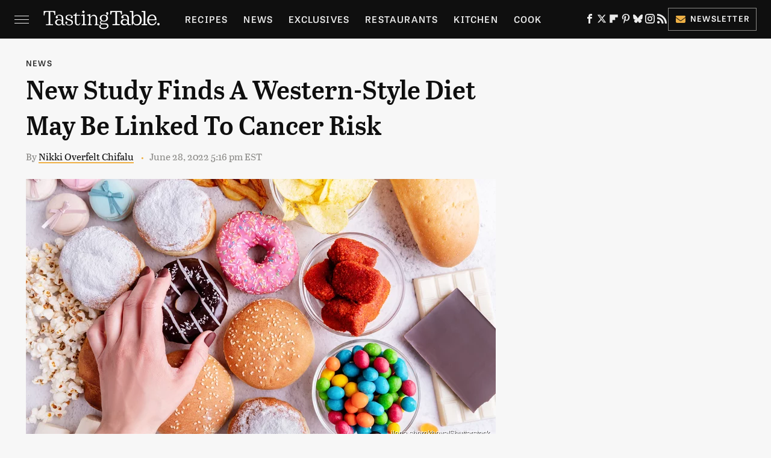

--- FILE ---
content_type: text/html
request_url: https://api.intentiq.com/profiles_engine/ProfilesEngineServlet?at=39&mi=10&dpi=936734067&pt=17&dpn=1&iiqidtype=2&iiqpcid=567ccdc3-527f-4f60-96c1-378a3448c4c2&iiqpciddate=1768553486232&pcid=2941b77f-5f5c-4fcc-b93b-dd27db6ab023&idtype=3&gdpr=0&japs=false&jaesc=0&jafc=0&jaensc=0&jsver=0.33&testGroup=A&source=pbjs&ABTestingConfigurationSource=group&abtg=A&vrref=https%3A%2F%2Fwww.tastingtable.com
body_size: 54
content:
{"abPercentage":97,"adt":1,"ct":2,"isOptedOut":false,"data":{"eids":[]},"dbsaved":"false","ls":true,"cttl":86400000,"abTestUuid":"g_808c1636-38aa-4497-a67c-e80bd3186510","tc":9,"sid":1761493891}

--- FILE ---
content_type: text/css
request_url: https://www.tastingtable.com/wp-content/themes/unified/css/article.tastingtable.min.css?design=3&v=1761058487
body_size: 9368
content:
@font-face{font-family:abril-titling-semibold;src:url("https://www.tastingtable.com/font/abril-titling-semibold-webfont.woff2") format("woff2");font-display:swap;font-style:normal;font-weight:600}@font-face{font-family:abril-titling-fallback;src:local("Times New Roman");font-weight:400;size-adjust:108%}@font-face{font-family:tablet-gothic-wide-semibold;src:url("https://www.tastingtable.com/font/tablet-gothic-wide-semibold-webfont.woff2") format("woff2");font-display:swap;font-style:normal;font-weight:600}@font-face{font-family:tablet-gothic-fallback;src:local("Arial");font-weight:400;size-adjust:97%}@font-face{font-family:abril-text-regular;src:url("https://www.tastingtable.com/font/abril-text-regular.woff2") format("woff2");font-display:swap;font-style:normal;font-weight:400}@font-face{font-family:abril-text-fallback;src:local("Georgia");font-weight:400;size-adjust:100.2%}html{line-height:1.15;-ms-text-size-adjust:100%;-webkit-text-size-adjust:100%}body{color:var(--primary-text-color);font-family:var(--body-font);background:var(--secondary-background-color);font-kerning:normal}article,aside,details,figcaption,figure,footer,header,main,menu,nav,section{display:block}h1{margin:2.4rem 0 1.6rem;font-size:3.2rem;line-height:135%}figure{margin:1em 40px}hr{box-sizing:content-box;height:0;overflow:visible}code,kbd,pre,samp{font:1em monospace,monospace}a{background-color:transparent;-webkit-text-decoration-skip:objects}abbr[title]{border-bottom:0;text-decoration:underline;text-decoration:underline dotted}b,strong{font-weight:bolder}dfn{font-style:italic}mark{background-color:#ff0;color:#000}small{font-size:1.6rem}sub,sup{font-size:75%;line-height:0;position:relative;vertical-align:baseline}sub{bottom:-.25em}sup{top:-.5em}audio,canvas,video{display:inline-block}audio:not([controls]){display:none;height:0}img{border-style:none;width:100%;height:auto}svg:not(:root){overflow:hidden}button,input,optgroup,select,textarea{font:100%/1.15 sans-serif;margin:0}button,input{overflow:visible}button,select{text-transform:none}[type=reset],[type=submit],button,html [type=button]{-webkit-appearance:button}[type=button]::-moz-focus-inner,[type=reset]::-moz-focus-inner,[type=submit]::-moz-focus-inner,button::-moz-focus-inner{border-style:none;padding:0}[type=button]:-moz-focusring,[type=reset]:-moz-focusring,[type=submit]:-moz-focusring,button:-moz-focusring{outline:dotted 1px}fieldset{padding:.35em .75em .625em}legend{box-sizing:border-box;color:inherit;display:table;max-width:100%;padding:0;white-space:normal}progress{display:inline-block;vertical-align:baseline}textarea{overflow:auto}[type=checkbox],[type=radio]{box-sizing:border-box;padding:0}[type=number]::-webkit-inner-spin-button,[type=number]::-webkit-outer-spin-button{height:auto}[type=search]{-webkit-appearance:textfield;outline-offset:-2px}[type=search]::-webkit-search-cancel-button,[type=search]::-webkit-search-decoration{-webkit-appearance:none}::-webkit-file-upload-button{-webkit-appearance:button;font:inherit}summary{display:list-item}[hidden],template{display:none}:root{--logo-width:8.2rem;--logo-icon-width:8.2rem;--border-weight:1px;--image-background:#efefef;--header-height:6.4rem;--logo-width:19.3rem;--logo-icon-width:3.2rem;--header-font:abril-titling-semibold,abril-titling-fallback,serif;--header-font-weight:600;--header-font-letter-spacing:0;--label-font:tablet-gothic-wide-semibold,tablet-gothic-fallback,sans-serif;--label-font-weight:600;--label-font-letter-spacing:0.12rem;--body-font:abril-text-regular,abril-text-fallback,sans-serif;--body-font-weight:400;--active-color:#EEB045;--active-darker-color:#DBA23F;--active-gradient-default:linear-gradient(180deg,#EEB045 0%,#EEB045 100%);--active-gradient-light:linear-gradient(180deg,#eedbbc 65%,#EEB045 100%);--primary-background-color:#FFFFFF;--secondary-background-color:#F7F7F7;--tertiary-background-color:#EBEBEB;--inverted-background-color:#0F0F0F;--primary-text-color:#0F0F0F;--secondary-text-color:#2A2A2A;--muted-color:#8C8B88;--muted-light-color:#CECECE;--inverted-color:#FFFFFF;--inverted-muted-color:#EBEBEB;--border-style-solid:solid;--border-style-dotted:dotted;--border-weight-thin:1px;--border-weight-thick:2px;--border-solid-light:var(--border-weight-thin) var(--border-style-solid) var(--muted-light-color);--border-solid-dark:var(--border-weight-thin) var(--border-style-solid) var(--muted-color);--border-dotted-light:var(--border-weight-thick) var(--border-style-dotted) var(--muted-light-color);--border-dotted-dark:var(--border-weight-thick) var(--border-style-dotted) var(--muted-color);--border-active:var(--border-weight-thick) var(--border-style-solid) var(--active-color);--image-background:var(--tertiary-background-color);--border-radius:0;--drop-shadow:1px 1px 0 rgba(0,0,0,0.05)}*{max-height:1000000px;-moz-osx-font-smoothing:grayscale;-webkit-font-smoothing:antialiased;letter-spacing:normal;word-spacing:normal;font-kerning:normal;line-height:100%}body,html{margin:0;padding:0;font-size:10px}h2{margin-top:3rem;margin-bottom:1.6rem;font-size:2.6rem;line-height:135%}h3{font:var(--label-font-weight) 2.2rem/140% var(--label-font);margin-top:2.4rem;margin-bottom:1.6rem;line-height:135%}h4{margin-top:1.6rem;margin-bottom:.8rem;font:var(--label-font-weight) 1.9rem/135% var(--label-font)}p{color:var(--secondary-text-color);font-size:1.8rem;line-height:1.6}picture{width:100%;height:100%;display:block}ul{padding-inline-start:0;list-style:none}svg.hidden{position:absolute}a.button{display:block;margin-top:2.5rem;margin-bottom:3.5rem;width:100%}a.button button{border:0;background:var(--inverted-background-color);color:var(--inverted-color);text-transform:uppercase;font:600 1.2rem var(--label-font);letter-spacing:var(--label-font-letter-spacing);padding:1.4rem 2rem;width:100%;cursor:pointer}main{margin:0 auto;max-width:1400px;width:calc(100% - 3.2rem);position:relative;padding-top:var(--header-height);z-index:600}@media (min-width:768px){h1{font-size:4.3rem}h2{font-size:3.2rem}h3{font-size:2.3rem}a.button{margin:2.5rem auto 3.5rem;width:35%}main{width:calc(100% - 4.8rem)}}header{position:fixed;top:0;left:0;width:100%;height:var(--header-height);z-index:1000;transition:margin-top .3s ease-in-out;-webkit-transition:margin-top .3s ease-in-out;background:#fff}.nav-active #header{height:var(--header-height)}#header-container{display:flex;align-items:center;width:calc(100% - 3.2rem);margin:auto;height:100%;position:relative;max-width:1400px}#hamburger-holder{height:100%;cursor:pointer;position:relative}.hamburger{top:calc(50% - .6rem);width:2.4rem;background-color:#000;border-radius:0;position:relative}.hamburger:after,.hamburger:before{content:'';width:100%;background-color:#000;border-radius:0;position:absolute}.hamburger:after{top:.6rem}.hamburger:before{top:1.2rem}#logo{position:absolute;margin:0 auto;font-size:0;left:0;right:0;width:var(--logo-width)}#logo a{display:block}#logo-icon{width:var(--logo-icon-width)}#logo img{display:block;width:var(--logo-width);height:100%}#logo-icon img{display:block;width:var(--logo-icon-width);height:auto}#logo-icon a{height:100%;display:block}#social-nav-holder{line-height:100%}#social-nav-holder svg.icon,.social-buttons svg.icon{width:1.6rem;height:1.6rem;padding:0 .2rem;fill:var(--inverted-muted-color)}.nav-active{overflow:hidden}.nav-active #bg{background:rgba(100,100,100,.4);position:fixed;left:0;top:0;width:100%;height:100%;z-index:5000}.nav-drop{display:block;position:fixed;top:0;background:#fff;height:100%;z-index:10000;overflow-y:auto;width:32rem;left:-32rem}.nav-active .nav-top{height:var(--header-height)}.nav-active .nav-drop{left:0;-webkit-transition:left .2s ease-in-out;transition:left .2s ease-in-out}.nav-drop .logo{display:flex;align-items:center;height:100%;margin:0 2.4rem;padding:0;position:relative}.nav-drop .logo-holder{display:block;flex:1}.nav-drop .logo img{width:var(--logo-width);height:auto}.nav-opener.close{position:relative;width:2.4rem;height:2.4rem}.close:after,.nav-opener.close:before{position:absolute;content:'';left:1.2rem;top:0;height:2.4rem;width:2px;background-color:#000}.nav-opener.close:before{transform:rotate(45deg)}.nav-opener.close:after{transform:rotate(-45deg)}#aside-nav .main-nav{margin:0;padding:2.4rem;display:flex;flex-direction:column;gap:3.2rem;gap:2.6rem}#aside-nav .main-nav li{font-size:1.8rem}.social-buttons{display:flex;flex-wrap:wrap;align-items:center;gap:2rem;gap:1.6rem}#aside-nav .social-buttons{padding:2.4rem 0;margin:0 2.4rem;position:relative}#aside-nav .info-links{display:flex;flex-direction:column;gap:2.4rem;padding:2.4rem}#aside-nav .info-links li{font:var(--label-font-weight) 1.5rem/110% var(--label-font);letter-spacing:var(--label-font-letter-spacing);text-transform:uppercase}.nav-bottom{padding:2.4rem 0;margin:0 2.4rem;position:relative}.nav-bottom span{line-height:150%;font-size:1.5rem}#top-nav.top-nav-standard{line-height:100%;flex:1;position:relative;height:100%}#top-nav-holder{z-index:3;position:relative;margin-right:1rem;height:100%;vertical-align:middle;overflow:hidden;margin-left:1rem}#top-nav-holder a{margin-right:2.4rem;display:inline-block;font:var(--label-font-weight) 1.5rem/var(--header-height) var(--label-font);letter-spacing:var(--label-font-letter-spacing);text-transform:uppercase;color:var(--inverted-muted-color)}#social-nav-holder,#top-nav,.top-nav-scrolled{display:none}@media (min-width:992px){#top-nav{display:flex;gap:2rem}}.menu-btn{position:relative;line-height:100%;margin:0;display:inline-block;box-sizing:border-box;text-align:center;vertical-align:middle;white-space:nowrap;font-size:1.8rem}.menu-btn a{display:block;font:var(--label-font-weight) 1.3rem/100% var(--label-font);letter-spacing:var(--label-font-letter-spacing);text-transform:uppercase;padding:1rem;color:var(--inverted-color);border:var(--border-solid-dark)}.menu-btn svg,.menu-btn svg *{height:2rem;width:2rem;vertical-align:middle;fill:var(--active-color)}header .menu-btn{display:none}header #aside-nav .menu-btn{display:block;text-align:left;width:auto}.menu-btn svg{margin-top:-.3rem;margin-right:.6rem}header #aside-nav .menu-btn svg{margin-right:.4rem}h1.page-header{padding:1.6rem 0;font-family:var(--header-font);font-weight:var(--header-font-weight);letter-spacing:var(--header-font-letter-spacing)}h1.page-header,h2.section-header{position:relative;line-height:100%;text-align:center;z-index:1;overflow:hidden;box-decoration-break:clone;-webkit-box-decoration-break:clone}h2.section-header{margin:2.2rem auto;font:2rem/125% var(--label-font);letter-spacing:var(--label-font-letter-spacing);color:var(--primary-text-color);text-transform:uppercase}@media (min-width:926px){#header-container{width:calc(100% - 4.8rem)}#social-nav-holder{display:flex;gap:2rem;margin-left:auto}#logo,#logo-icon{position:relative;margin:0 3.2rem 0 2.4rem}header .menu-btn{display:inline-block}header.scrolled .menu-btn{display:none}h1.page-header{font-size:4.3rem}h2.section-header{margin:2.4rem auto}}.loading-more{margin:1.6rem auto;text-align:center}#footer{margin:4.4rem auto 0;text-align:center;padding:4rem 3.2rem;background:var(--inverted-background-color);z-index:500;position:relative}#footer-link-container{padding:2.4rem 2.4rem 1.6rem;display:flex;align-items:center;justify-content:center}#footer-link-container span{font-size:1.6rem}#footer-link-container span:after{content:'•';margin:0 1.2rem;color:var(--active-color);font-size:1.4rem}#footer-detail-container>span:last-of-type:after,#footer-link-container span:last-of-type:after{content:'';margin:0}#footer-detail-container{line-height:140%;font-size:1.6rem;color:var(--muted-light-color)}#footer-detail-container>span:after{content:'|';margin:-.3rem .8rem 0;content:'•';vertical-align:middle;color:var(--active-color);font-size:1.4rem;display:inline-block}#footer-detail-container .more-label{margin-top:4rem;margin-bottom:1.6rem;font:1.2rem/100% var(--label-font);text-transform:uppercase;letter-spacing:var(--label-font-letter-spacing);color:var(--muted-light-color)}#footer-detail-container .brand-links{display:flex;flex-wrap:wrap;justify-content:center;gap:.6rem 0;margin-bottom:3.2rem;line-height:150%}#footer .brand-links span:after{content:'|';margin:-.3rem .8rem 0;content:'•';font-size:1.4rem;display:inline-block;vertical-align:middle;color:var(--active-color)}#footer-bottom img{margin:auto;max-width:13rem;width:7rem;height:auto;padding:1.2rem 2rem 2rem;display:block;position:relative}.gdpr{display:none;border:var(--border-weight) solid #ccc;padding:.8rem 1.6rem .8rem .8rem;margin-top:.8rem;position:relative}.gdpr .EUCookieNotice__close{position:absolute;top:.6rem;right:.6rem}.gdpr .EUCookieNotice__close span{position:relative;top:-.4rem;font-size:2.4rem}.gdpr .gdpr-info{font-size:1.6rem;line-height:150%}#is-mobile,#is-tablet{display:none;height:1px;width:1px;position:absolute;bottom:0;left:0;background:0 0;margin-left:-1000em}@media screen and (max-device-width:600px),screen and (max-width:750px) and (orientation:portrait){#is-mobile{display:block}}@media only screen and (min-device-width:481px) and (max-device-width:1024px) and (orientation:portrait),only screen and (min-device-width:481px) and (max-device-width:1024px) and (orientation:landscape),only screen and (min-device-width:1024px) and (max-device-width:1280px) and (-webkit-min-device-pixel-ratio:1.5) and (orientation:landscape),only screen and (min-device-width:1024px) and (max-device-width:1280px) and (-o-min-device-pixel-ratio:3/2) and (orientation:landscape),only screen and (min-device-width:1024px) and (max-device-width:1280px) and (min--moz-device-pixel-ratio:1.5) and (orientation:landscape){#is-tablet{display:block}}.dummy-rule{padding:1px}#aside-nav .main-nav li>ul{max-height:0;overflow:hidden;padding:0 2rem;gap:0;transition:max-height .3s ease-out}#aside-nav .main-nav li input{display:none}#aside-nav .main-nav li input:checked~ul{max-height:600px}#aside-nav .main-nav li label{float:right;display:block;cursor:pointer;padding:.8rem .4rem;transition:transform .2s ease-out}h1,h2,h3,h4{font-family:var(--header-font);font-weight:var(--header-font-weight);letter-spacing:var(--header-font-letter-spacing);color:var(--primary-text-color)}a,a:hover{text-decoration:none}p a{color:var(--primary-text-color);background-image:var(--active-gradient-default);background-repeat:no-repeat;background-position:0 100%;background-size:100% 2px;transition:background-size .2s ease-out,background-image .2s ease-out;line-height:inherit;box-decoration-break:clone;-webkit-box-decoration-break:clone}p a:hover{background-image:var(--active-gradient-light);background-size:100% 100%}a.button button:after{content:'\2192';color:var(--active-color);font-size:1.6rem;margin-left:.6rem;margin-top:-.4rem;display:inline-block}a.button:hover button{background:var(--secondary-text-color)}p a.button{border:0}@media (min-width:768px){#footer{padding:6.4rem}#footer-link-container span{font-size:1.8rem}#footer-detail-container{font-size:1.6rem;line-height:150%;max-width:1194px;margin:0 auto}h1{font-size:4.4rem}h2{font-size:3.2rem}h3{font-size:2.4rem}h4{font-size:2.1rem}h2.section-header{font-size:2.2rem;margin:2.4rem auto}}.nav-drop,header{background-color:var(--inverted-background-color)}.nav-drop .logo:after{content:'';display:block;position:absolute;height:1.4rem;width:100%;bottom:-.5rem;background-image:radial-gradient(rgba(228,228,228,.3) 1.5px,transparent 0);background-size:1.4rem 1.4rem;background-repeat:repeat-x}#aside-nav .main-nav li a{font:var(--label-font-weight) 1.8rem/100% var(--label-font);letter-spacing:var(--label-font-letter-spacing);text-transform:uppercase;color:var(--inverted-muted-color)}#aside-nav .info-links li a{color:var(--inverted-muted-color);letter-spacing:inherit}.hamburger,.hamburger:after,.hamburger:before{height:.1rem;background-color:var(--inverted-muted-color)}#hamburger-holder:hover .hamburger,#hamburger-holder:hover .hamburger:after,#hamburger-holder:hover .hamburger:before{background-color:var(--inverted-color)}#aside-nav .info-links li a:hover,#aside-nav .main-nav li a:hover,#top-nav-holder a:hover{color:var(--inverted-color)}.nav-opener.close:after,.nav-opener.close:before{width:.1rem;background-color:var(--inverted-muted-color)}.nav-opener.close:hover:after,.nav-opener.close:hover:before{background-color:var(--inverted-color)}.nav-bottom:after{content:'';display:block;position:absolute;height:1.4rem;width:100%;top:-.5rem;background-image:radial-gradient(rgba(228,228,228,.3) 1.5px,transparent 0);background-size:1.4rem 1.4rem;background-repeat:repeat-x}.copyright-info{font-size:1.5rem;line-height:130%;color:var(--inverted-muted-color)}.copyright-info a{color:var(--inverted-muted-color)}.copyright-info a:hover,.copyright-text a:hover{color:var(--inverted-color)}#aside-nav .social-buttons:after,#aside-nav .social-buttons:before{content:'';display:block;position:absolute;height:1.4rem;width:100%;bottom:-.5rem;background-image:radial-gradient(rgba(228,228,228,.3) 1.5px,transparent 0);background-size:1.4rem 1.4rem;background-repeat:repeat-x}#aside-nav .social-buttons:before{top:-.5rem}#social-nav-holder li:hover svg.icon,.social-buttons li:hover svg.icon{fill:var(--inverted-color)}.menu-btn a:hover{border-color:var(--muted-light-color)}header #aside-nav .menu-btn a{font-size:1.3rem}#aside-nav .main-nav li>ul li{margin-top:1.6rem}#aside-nav .main-nav li>ul li a{font-size:1.3rem;color:var(--muted-light-color)}#aside-nav .main-nav li label:after,#aside-nav .main-nav li label:before{content:'';display:block;width:1.6rem;height:.1rem;background:var(--muted-light-color)}#aside-nav .main-nav li label:after{margin-top:-.1rem;transform:rotate(90deg)}#aside-nav .main-nav li input:checked~label{transform:rotate(45deg)}#aside-nav .main-nav li label:hover:after,#aside-nav .main-nav li label:hover:before{background:var(--active-color)}h1.page-header:after,h1.page-header:before,h2.section-header:after,h2.section-header:before{content:'\a0';width:calc(50% + .8rem);position:absolute;top:28%;height:1.4rem;background-image:radial-gradient(var(--muted-light-color) 1.5px,transparent 0);background-size:1.4rem 1.4rem;background-repeat:repeat-x;overflow:hidden}h1.page-header:after,h1.page-header:before{top:44%}h1.page-header:before,h2.section-header:before{margin-left:calc(-50% - 1.6rem);margin-right:.8rem;text-align:right}h1.page-header:after,h2.section-header:after{margin-left:.8rem}.loading-more svg,.loading-more svg path{fill:var(--active-color)}#footer-link-container span a{font:1.6rem/150% var(--label-font);letter-spacing:var(--label-font-letter-spacing);color:var(--inverted-muted-color);text-transform:uppercase}#footer-link-container span a:hover{color:var(--inverted-color)}#footer-detail-container a{color:var(--muted-light-color)}#footer-detail-container a:hover{color:var(--inverted-color);text-decoration:underline var(--inverted-color);-webkit-text-decoration:underline var(--inverted-color);text-underline-offset:0.2rem;text-decoration-thickness:0.1rem}#footer .brand-links a{color:var(--inverted-muted-color)}#footer .brand-links a:hover{color:var(--inverted-color);text-decoration:underline var(--inverted-color);-webkit-text-decoration:underline var(--inverted-color);text-underline-offset:0.2rem;text-decoration-thickness:0.1rem}#top-nav-title{flex:1;white-space:nowrap;text-overflow:ellipsis;overflow-x:hidden;margin-right:1.6rem;font:700 2.4rem/var(--header-height) var(--header-font);letter-spacing:var(--header-font-letter-spacing);color:var(--inverted-color)}header#header{transition-property:transform;transition-duration:.3s}header.scrolled .top-nav-scrolled{display:block;flex-shrink:1}header.scrolled #logo,header.scrolled #social-nav-holder,header.scrolled #top-nav{display:none}header.header-hide{transform:translateY(calc(-1 * var(--header-height) - 1rem))}article{position:relative;margin-bottom:2.6rem}main.infinite{display:block;max-width:780px}main.infinite .holder{margin-top:2.4rem}@media (min-width:1200px){main.infinite{display:flex;gap:6.4rem;max-width:1194px}}@media (min-width:1400px){main{max-width:1400px;margin:0 auto}}.breadcrumbs{display:flex;flex-wrap:wrap;align-items:center;align-items:left}.breadcrumbs li{display:inline-block;font-size:1.6rem;display:flex;align-items:center}.breadcrumbs li:after{content:'\203A';font:2rem Verdana,sans-serif;color:var(--active-color);margin:-.2rem .8rem 0}.breadcrumbs li:last-of-type:after{content:'';margin:0}article h1{margin-top:0;margin-bottom:0}h2.nextup-heading{margin-bottom:3.2rem}.byline-container{font-size:1.4rem;margin:.8rem 0 2.4rem;display:flex;gap:1.6rem;align-items:center}.byline-image{width:4rem;height:4rem;background:var(--image-background);display:inline-block;vertical-align:middle;aspect-ratio:1/1}.byline-review{padding:.8rem 0;font-style:italic}.byline-timestamp{display:block;white-space:nowrap}.byline-timestamp:before{content:' '}.disclaimer{display:inline-flex;align-items:center;margin:0 0 .8rem;padding:.7rem 0 .8rem;border-top:dotted;border-bottom:dotted;border-color:var(--muted-light-color)}.disclaimer small{display:inline-flex;align-items:flex-start;font:italic 1.5rem/100% var(--label-font);color:var(--muted-color)}article .image-holder{position:relative;background:var(--image-background);margin-bottom:2.4rem}figure.image-holder{margin-left:0;margin-right:0}article .image-holder iframe{margin:auto!important;max-width:100%!important}article .columns-holder>iframe{margin:1.6rem auto auto!important}article .oembed-instagram iframe{margin:auto!important}article iframe.oembed{width:100%}.oembed-container{height:auto!important}article .oembed-youtube{aspect-ratio:16/9}article .lead-image-holder{margin-left:-1.6rem;margin-right:-1.6rem;margin-bottom:3.2rem}article .image-holder img{width:100%;height:100%;display:block;aspect-ratio:16/9}article .image-holder.embedded img{aspect-ratio:revert}.legacy article .image-holder img{aspect-ratio:auto}.gallery-image-credit{font:1.2rem/100% Arial,Helvetica,sans-serif;position:absolute;bottom:1rem;right:1rem;color:#fff;text-shadow:1px 1px 0 rgba(0,0,0,.75)}article .columns-holder>ol,article .columns-holder>ul{margin-block-start:2.4rem;margin-block-end:2.4rem}article .columns-holder>ul{list-style:disc;padding-inline-start:2.4rem;padding-inline-start:0.8rem}article .columns-holder>ol{list-style:decimal;padding-inline-start:2.4rem}article .columns-holder ol li,article .columns-holder ul li{font-size:1.8rem;line-height:150%;margin-bottom:1.4rem}article blockquote{font:2.2rem/150% var(--label-font);margin-block-start:0;margin-block-end:0;margin-inline-start:0;margin-inline-end:0;position:relative;margin:4rem 0;padding:3.2rem 2.4rem;line-height:145%;color:var(--primary-text-color);line-height:normal;box-sizing:border-box}article blockquote[class*=embed],article blockquote[class*=media]{border:0;padding:0;background:0 0}article blockquote[class*=embed]:after,article blockquote[class*=embed]:before,article blockquote[class*=media]:after,article blockquote[class*=media]:before{content:'';background:0 0}article [class*=embed_pin]{margin:0 auto;max-width:500px!important;min-width:unset!important;display:block!important}article [class*=embed],article [class*=media]{min-width:unset!important;width:100%}article .table-container{overflow-x:auto;margin-top:3.2rem;margin-bottom:3.2rem}article table{border-spacing:0;border-collapse:collapse}article table td,article table th{padding:.8rem;min-width:5rem;text-align:left}article table td p,article table th p{margin:.8rem 0;font-size:inherit}article .callout{font-size:1.6rem;font-weight:700;padding:1.6rem;background:var(--primary-background-color);border-left:var(--border-weight) solid var(--active-color)}@media (min-width:768px){#footer{padding:4.2rem 6.4rem;margin-top:6.4rem}main.infinite{width:calc(100% - 3.2rem)}article .image-holder,article .table-container,article h2,article h2.first-slide-subtitle{margin-left:0;margin-right:0}article .lead-image-holder{margin-left:-1.6rem;margin-right:-1.6rem}}@media (min-width:926px){main.infinite .holder{max-width:780px}article .columns-holder,article .image-holder,article .partnership-header,article .table-container,article h2,article h2.first-slide-subtitle{margin-left:2.4rem;margin-right:2.4rem}article .lead-image-holder,figure.image-holder{margin-left:0;margin-right:0}}article .partnership-header{padding:.8rem;background:var(--inverted-background-color);font:700 1.4rem Arial,Helvetica,sans-serif;color:#fff;text-transform:uppercase;letter-spacing:.2px;display:flex;align-items:center;border-bottom:1px solid #555}article .partnership-header svg{fill:#FFF;width:1.4rem;height:1.4rem;margin-right:1rem}article .news-article.sponsored{padding-bottom:2rem;margin:2.4rem -1.2rem;box-sizing:border-box;border:2px solid var(--secondary-text-color);box-shadow:var(--drop-shadow)}article .news-article.sponsored>.columns-holder,article .news-article.sponsored>.image-holder,article .news-article.sponsored>h2{margin-left:1.2rem;margin-right:1.2rem}article .news-article.sponsored>.partnership-header{background:var(--secondary-text-color);border:0;margin:0}.carousel{overflow-anchor:none;margin:2.4rem 0}.carousel-slider{position:relative;text-align:center;overflow:hidden}.carousel-slides{display:flex;overflow-x:scroll;scroll-snap-type:x mandatory;scroll-behavior:smooth;-webkit-overflow-scrolling:touch;gap:.1rem}.carousel-slides>div{position:relative;scroll-snap-align:start;flex-shrink:0;width:100%;height:auto;background:var(--image-background);transform-origin:center center;transform:scale(1);transition:transform .5s;display:flex;justify-content:center;align-items:center;aspect-ratio:16/9;overflow:hidden}.carousel figure{object-fit:cover;position:absolute;top:0;left:0;width:100%;height:100%;margin:0 0 1rem}.carousel figure a{display:block;height:100%;width:100%}.carousel figure img,.carousel figure picture{height:100%;width:100%;margin:auto}.carousel figure figcaption{position:absolute;bottom:1rem;right:1rem;text-align:right;stroke:#000;stroke-width:1px;color:#fafafa;font-size:1.4rem;z-index:90}.carousel figure:after{content:'';position:absolute;top:0;left:0;width:100%;height:100%;z-index:60;background:linear-gradient(180deg,rgba(0,0,0,0) 54%,rgba(0,0,0,.4) 100%)}.carousel-nav-arrows{position:absolute;top:calc(50% - 2.4rem);left:0;width:100%;z-index:100;display:none}.carousel-nav-arrows>a{display:inline-flex;justify-content:center;align-items:center;color:#fff;background:rgba(0,0,0,.25);border:1.5px solid #eee;border-radius:3.2rem;text-decoration:none;width:4.8rem;height:4.8rem;font-size:5rem}.carousel-nav-arrows>a>div{border-top:2px solid #fff;border-left:2px solid #fff;width:1.4rem;height:1.4rem}.carousel-back-button>div{margin-left:.8rem;transform:rotate(-45deg)}.carousel-next-button>div{margin-right:.8rem;transform:rotate(135deg)}.carousel-nav-arrows>a.inactive{opacity:.5;cursor:auto}.carousel-next-button{position:absolute;right:1.6rem}.carousel-back-button{position:absolute;left:1.6rem}.carousel-nav-arrows>a:not(.inactive):hover>div{border-top:2px solid #000;border-left:2px solid #000}.carousel-nav-numbers{position:absolute;bottom:1.6rem;left:0;width:100%;z-index:100;display:flex;justify-content:center;align-items:center;gap:1.2rem}.carousel-nav-numbers>a{display:inline-flex;align-items:center;justify-content:center;font-size:1.2rem;font-weight:700;color:#fff;width:2.6rem;height:2.6rem;background:rgba(0,0,0,.25);border:1.5px solid #eee;border-radius:2.4rem;text-decoration:none;position:relative}.carousel-nav-arrows>a:not(.inactive):hover,.carousel-nav-numbers>a.active,.carousel-nav-numbers>a:focus,.carousel-nav-numbers>a:hover{color:#000;background:rgba(255,255,255,.85)}@supports (scroll-snap-type){.carousel-nav-arrows,.carousel-nav-numbers{display:none}}@media (min-width:926px){article .news-article.sponsored{margin:2.4rem 0}article .news-article.sponsored>.columns-holder,article .news-article.sponsored>.image-holder,article .news-article.sponsored>h2{margin-left:2.4rem;margin-right:2.4rem}.carousel-slides{overflow-x:hidden}}.under-art .zergrow{display:flex;justify-content:space-between;gap:2.4rem;flex-wrap:wrap;gap:2rem}.under-art .zergimg{background:var(--image-background)}.under-art .zergimg img{width:100%;height:auto;aspect-ratio:1/1;display:block}.under-art .zergheadline{flex:1 0 auto;padding:1.2rem;margin-top:0;z-index:100}.under-art .zergheadline a{font-size:1.6rem;line-height:150%}.under-art .zergnet-widget{margin-bottom:2.4rem;min-height:120px}.under-art .zergnet-widget .loading-more{min-height:120px;display:flex;flex-direction:column;align-items:center}.under-art .zergnet-widget .loading-more>svg{margin:auto}.under-art .zergnet-widget.widget-loaded{max-width:780px}.under-art .zergentity{box-sizing:border-box;width:calc(50% - 1rem);display:flex;flex-direction:column;background:var(--primary-background-color);box-shadow:var(--drop-shadow)}.under-art .zergentity a{display:block}article .review{margin-top:1.6rem;margin-bottom:2.4rem}article .review .score{padding:1.2rem 0;font-size:1.8rem;text-align:center}article .review .rating-bar{height:.4rem;width:100%;display:table}article .review .rating-bar div{display:table-cell;width:10%;margin:0 1px;background:#ccc;border-right:1px solid #fff;border-left:1px solid #fff}article .review .rating-bar div.filled{background-color:#000}article .review .procon{display:flex;flex-wrap:wrap;gap:1.6rem 2.4rem;padding:2.4rem}article .review .procon figure{margin:0;width:100%}article .review .procon figcaption{font-size:1.8rem;font-weight:700;padding-bottom:1.6rem}article .review .procon figure ul{margin:0;padding:0}article .review .procon li{display:flex;gap:0 1.6rem}article .review .procon li:last-child{margin-bottom:0}article .review .procon svg.icon{width:2rem;height:2rem;margin-top:.4rem;flex:0 0 auto}article .review .procon li span{flex:1;font-size:1.6rem;line-height:150%}@media (min-width:728px){.carousel-nav-arrows{display:block}.under-art .zergentity{width:calc(25% - 2rem)}article .review{margin-bottom:4rem}.review .procon{gap:2.4rem}.review .procon figure{flex:1;width:50%}}.between-p.google-ad-placeholder,.between-p.video-container{background:var(--image-background);margin:0 auto 2.4rem;width:100%;text-align:center;display:flex;justify-content:center}.between-p.google-ad-placeholder:has(.adthrive-ad){display:block}.before-ad{margin:2.4rem auto .4rem;text-align:center;z-index:1;overflow:hidden;box-decoration-break:clone;-webkit-box-decoration-break:clone;text-transform:uppercase;position:relative;font:1.1rem/100% var(--label-font);letter-spacing:var(--label-font-letter-spacing);color:var(--muted-color)}.before-ad:after,.before-ad:before{content:'\a0';width:calc(50% + .8rem);position:absolute;top:51%;height:var(--border-weight);border-top:var(--border-weight) solid #ccc;overflow:hidden}.before-ad:before{margin-left:calc(-50% - 1.6rem);margin-right:.8rem;text-align:right}.before-ad:after{margin-left:.8rem}.google-ad-placeholder.between-p:empty,.google-ad-placeholder.between-p>div:empty{min-height:280px;min-width:1px}#adslot-q4top:before{content:''}#floatingAd{display:block;position:fixed;bottom:0;width:100%;max-height:90px;overflow:hidden;margin-left:-1.6rem}#floatingAd .before-ad{display:none}#floatingAd #div-ad-floating{background:var(--image-background);margin:auto}#floatingAd,#second-floatingAd{clip-path:polygon(0 0,100% 0%,100% 100%,0% 100%)!important;z-index:500}#adhesionTop,#floatingAd *,#second-floatingAd *,.sticky-slide-ad *{margin:0;padding:0}#adhesionTop{position:fixed;top:50px;left:calc(50% - 160px);z-index:99999}.sticky-slide-ad{display:none}.google-ad-placeholder,.google-ad-placeholder.pull-right,.google-ad-placeholder.pull-right.loaded{position:relative;float:none;margin:0 -1.2rem;text-align:center;width:320px}#floatingAd .google-ad-placeholder{width:100%}.google-ad-placeholder.pre-content.loaded{margin-top:1.6rem;margin-bottom:-.8rem}div.google-ad-placeholder.above-art{margin-bottom:0}#adhesionBottom{display:none}#adhesionBottom *{margin:0;padding:0}#adslot-q4top.google-ad-placeholder{margin:0 auto 1.6rem;min-height:50px}#adslot-q4top.google-ad-placeholder:empty,#adslot-q4top.google-ad-placeholder>div:empty{min-height:50px;min-width:1px}#primis-container{min-height:200px;background:var(--image-background)}.sticky-ad-container{height:280px;background:var(--image-background);position:relative}.sticky-between-p{position:sticky;position:-webkit-sticky;top:calc(var(--header-height) + .8rem);margin:0 auto}@media (min-width:360px){.google-ad-placeholder,.google-ad-placeholder.pull-right,.google-ad-placeholder.pull-right.loaded{margin:auto}}@media (min-width:440px){.google-ad-placeholder,.google-ad-placeholder.pull-right,.google-ad-placeholder.pull-right.loaded{margin:auto auto 1rem;text-align:center}.google-ad-placeholder.pull-right,.google-ad-placeholder.pull-right.loaded{float:left;margin:1rem 2.4rem 1rem 1rem}.image-ad .google-ad-placeholder.loaded{margin-bottom:0;height:90px}}@media (min-width:728px){.between-p.google-ad-placeholder,.between-p.google-ad-placeholder.pull-right,.between-p.google-ad-placeholder.pull-right.loaded{width:728px}.sticky-slide-ad .google-ad-placeholder{width:300px}#floatingAd,#second-floatingAd{left:calc(50% - 364px);width:728px;height:90px;max-width:728px;max-height:90px;overflow:hidden;margin:0}#adhesionTop{display:none}.google-ad-placeholder.between-p:empty,.google-ad-placeholder.between-p>div:empty{min-height:280px;min-width:1px}#adslot-q4top.google-ad-placeholder:empty,#adslot-q4top.google-ad-placeholder>div:empty{min-height:90px}.under-art .zergentity{width:calc(25% - 1.5rem)}}@media (min-width:926px){.docked-ad-container{width:300px;margin:auto}.google-ad-placeholder{width:auto}article .lead-image-holder,article .lead-image-holder img{border-radius:var(--border-radius)}}@media (min-width:1200px){#floatingAd .before-ad{display:block;width:300px;margin-bottom:.6rem}#floatingAd{overflow:hidden;max-height:1050px;max-width:320px;min-height:250px;width:auto;height:auto;bottom:initial;top:88px;left:calc(50% + 268px)}.sticky-slide-ad{display:block;position:absolute;width:300px;right:-370px;top:0}.sticky-slide-ad.active{bottom:initial;position:fixed;top:10rem;left:calc(50% + 275px);background:0 0}.sticky-slide-ad.active.end,.sticky-slide-ad.end{position:absolute;top:initial;bottom:0;left:initial;right:-370px}.sticky-slide-ad.active.top,.sticky-slide-ad.top{position:absolute;bottom:initial;top:0;left:initial;right:-370px}#second-floatingAd{bottom:20px;left:calc(50% + 268px);background:0 0}#adhesionBottom{position:fixed;bottom:0;left:calc(50% - 364px);z-index:99999;display:block}}@media (min-width:1455px){main.one-per-page .between-slides{margin-left:calc(-50vw + 708px);margin-right:calc(-50vw + 708px)}}@media (min-width:1550px){.sticky-slide-ad.active{left:calc(50% + 460px)}}.disclaimer small:before{content:'*';margin-right:.5rem;font-style:normal;font-size:1.8rem;color:var(--active-color)}.breadcrumbs li a{font:1.3rem/100% var(--label-font);letter-spacing:var(--label-font-letter-spacing);text-transform:uppercase;color:var(--secondary-text-color)}.breadcrumbs li a:hover{color:var(--primary-text-color)}.byline-container a,.byline-container span,.byline-container time{font-size:1.6rem;line-height:140%;color:var(--muted-color)}.byline-container a{color:var(--primary-text-color);position:relative;background-image:var(--active-gradient-default);background-position:center bottom;background-repeat:no-repeat;transition:.1s ease-out;background-size:100% 2px}.byline-container a:hover{color:var(--primary-text-color);background-image:var(--active-gradient-light);background-size:100% 100%}article blockquote::after,article blockquote::before{content:'';position:absolute;display:block;width:100%;height:1.4rem;background-image:radial-gradient(var(--muted-light-color) 1.5px,transparent 0);background-size:1.4rem 1.4rem;background-repeat:repeat-x}article blockquote::before{content:open-quote;text-shadow:-4px -4px 0 #f7f7f7,4px -4px 0 #f7f7f7,-4px 4px 0 #f7f7f7,4px 4px 0 #f7f7f7;color:var(--active-color);font:12.5rem/48% var(--header-font);z-index:100;left:0;top:0}article blockquote::after{left:0;bottom:0}article .columns-holder>ul li{padding-left:2rem;list-style:none;position:relative}article .columns-holder>ul li:before{content:'\25CF';position:absolute;left:0;vertical-align:middle;color:var(--active-color);display:inline-block;font-size:1.4rem}article .columns-holder>ol li{padding-left:.6rem}article .columns-holder>ol li::marker{color:var(--active-color);font-weight:700}@media (min-width:768px){.google-ad-placeholder.pull-right.loaded{margin:1.2rem 2rem 1.2rem 0}.google-ad-placeholder.footer-ad{margin:auto}.footer-ad .google-ad-placeholder{margin:0}#adslot-q4top.google-ad-placeholder,.between-p.google-ad-placeholder{min-height:90px}.google-ad-placeholder.between-p:empty,.google-ad-placeholder.between-p>div:empty{min-height:90px;min-width:1px}iframe.oembed.flipboard{height:150px}#primis-container{min-height:257px}.byline-container{margin-top:1rem}.byline-container span,.byline-container time{display:inline-block}.byline-timestamp:before{content:'•';font-size:1.4rem;vertical-align:middle;display:inline-block;color:var(--active-color);margin:0 .6rem}article .columns-holder>ol li,article .columns-holder>ul li{font-size:1.8rem}article blockquote{padding-left:5.6rem}}.before-ad:after,.before-ad:before{content:'';border:0}#adslot-q4top{display:none!important}.raptive-video-player{aspect-ratio:16/9;background:var(--image-background);max-width:444px;margin:0 auto}.under-art .zergentity>a,.under-art .zergentity>a img{position:relative}.under-art .zergentity>a:hover:before{content:'';width:100%;height:100%;position:absolute;background:var(--inverted-background-color);opacity:.05;z-index:100}.under-art .zergheadline>a{display:inline;color:var(--primary-text-color);font:1.6rem/140% var(--header-font);background-image:var(--active-gradient-default);background-position:center bottom;background-repeat:no-repeat;transition:.1s ease-out;background-size:100% 2px}.under-art .zergentity .zergheadline:hover>a{background-image:var(--active-gradient-light);background-size:100% 100%}h2.section-header.nextup-heading:after,h2.section-header.nextup-heading:before{background-image:radial-gradient(var(--active-color) 1.5px,transparent 0)}.recipe-card{margin:4rem 0 3.2rem;background:var(--primary-background-color);box-shadow:var(--drop-shadow)}.recipe-card-top{position:relative;padding:1.6rem 1.6rem 0}.recipe-card-title{margin:0 auto .8rem;padding:1.2rem 0;line-height:140%;position:relative;text-align:left}.recipe-card-content{display:flex;flex-wrap:wrap;flex-direction:column-reverse;gap:2.4rem;padding-bottom:4.8rem;position:relative}.recipe-card-text{display:flex;flex-direction:column;flex:1;width:100%}.recipe-card-image{flex:1;aspect-ratio:16/9;width:100%}.recipe-card-image img{aspect-ratio:16/9;display:block;background:var(--image-background)}.recipe-card-rating-row{display:flex;flex:1;gap:3.2rem;line-height:100%;border:var(--border-solid-light);border-left:0;border-right:0;font-size:1.2rem;align-items:center;padding:.8rem 0;gap:2rem}.recipe-card-ratings{display:flex;flex-wrap:wrap;gap:.8rem;align-items:center;font-family:var(--label-font);letter-spacing:var(--label-font-letter-spacing);text-transform:uppercase;color:var(--muted-lighter-color);line-height:140%}.star-rating-label{display:inline-block;text-align:left;white-space:nowrap;font:1.8rem/140% var(--header-font);color:var(--secondary-text-color)}.star-container{display:inline-block;position:relative}.Stars{position:relative;--percent:calc(var(--rating) / 5 * 100% - 0.5px);display:inline-block;font:1.6rem/100% Times New Roman,Times,serif}.Stars.hover{position:absolute;left:0;z-index:1;color:#fff;display:none;cursor:pointer;-webkit-text-stroke:0.05rem #000;-webkit-text-stroke:0.05rem var(--active-color)}.Stars::before{content:'\2605 \2605 \2605 \2605 \2605';letter-spacing:.2rem;background:linear-gradient(90deg,#000 var(--percent),#fff var(--percent));-webkit-background-clip:text;-webkit-text-fill-color:transparent;-webkit-text-stroke:0.05rem #000}.Stars.hover::before{content:'\2605 \2605 \2605 \2605 \2605';background:linear-gradient(90deg,#000 var(--percent),#fff var(--percent));letter-spacing:.2rem;-webkit-background-clip:text;-webkit-text-fill-color:transparent;z-index:2;position:absolute;-webkit-text-stroke:0.05rem #000}.Stars.rated{background:var(--active-color);-webkit-text-stroke:0.05rem #000;-webkit-text-stroke:0.05rem var(--active-color)}.Stars.rated::before{content:'\2605 \2605 \2605 \2605 \2605';background:linear-gradient(90deg,#000 var(--percent),#fff var(--percent));letter-spacing:.2rem;-webkit-background-clip:text;-webkit-text-fill-color:transparent;z-index:2;position:absolute;-webkit-text-stroke:0.05rem #000}.star-container:hover .Stars.hover::after{content:'\2605 \2605 \2605 \2605 \2605';letter-spacing:.2rem;position:absolute;top:0;left:0;color:transparent;-webkit-text-stroke:0.05rem #000;-webkit-text-stroke:0.05rem var(--active-color)}.recipe-rating .Stars{cursor:pointer;font-size:1.8rem}.recipe-rating .star-container{top:0;margin-left:.8rem}.recipe-rating .star-container:hover .Stars{display:block;-webkit-text-stroke:0.05rem var(--active-color)}.recipe-rating .star-container:hover .Stars.hover{display:block}.recipe-card-print a{display:flex;gap:.8rem;align-items:center;font:1.2rem var(--label-font);letter-spacing:var(--label-font-letter-spacing);color:var(--secondary-text-color);text-transform:uppercase}.recipe-card-print svg{width:1.6rem;height:auto}.recipe-card-description{padding:.8rem 0;font-size:1.6rem;line-height:150%}.recipe-card-stats{display:flex;flex:1 0 auto;width:100%}.recipe-card-cook-time,.recipe-card-prep-time,.recipe-card-servings{text-align:center;flex:1}.recipe-card-subtitle{white-space:nowrap;font:1.1rem var(--label-font);letter-spacing:var(--label-font-letter-spacing);text-transform:uppercase;margin-bottom:.6rem;color:var(--primary-text-color)}.recipe-card-total-time-ribbon{text-align:center;background:var(--active-color);box-shadow:var(--drop-shadow);margin-top:.6rem;padding:1rem;clip-path:polygon(0% 0%,100% 0%,98.5% 16.65%,100% 33.33%,98.5% 49.99%,100% 66.66%,98.5% 83.33%,100% 100%,0% 100%,1.5% 83.33%,0% 66.66%,1.5% 49.99%,0% 33.33%,1.5% 16.65%)}.total-time{text-align:center;font:1.5rem var(--label-font);text-transform:uppercase;letter-spacing:var(--label-font-letter-spacing);color:var(--primary-text-color)}.recipe-card-bottom{padding:1.6rem 0;margin:0 1.6rem;position:relative}ul.recipe-ingredients{margin-bottom:3.2rem}ul.recipe-ingredients li.ingredient-section{list-style:none;font:var(--header-font-weight) 1.3rem var(--label-font);padding-left:0;margin-top:3rem;letter-spacing:var(--label-font-letter-spacing);text-transform:uppercase}ol.recipe-directions{margin-bottom:3.2rem}.recipe-nutrition-grid{font-size:1.6rem;margin-top:2.4rem;margin-bottom:2.4rem}.recipe-nutrition .sub{padding-left:2.4rem}.recipe-nutrition-table{width:100%;border-collapse:collapse;border:0}.recipe-nutrition-table td:nth-of-type(2){text-align:right}.recipe-nutrition td{font:1.4rem Arial,Helvetica,sans-serif;border:solid;border-left:0;border-right:0;border-color:var(--muted-light-color);padding:.6rem}.recipe-directions,.recipe-ingredients{padding-bottom:.2rem}.recipe-disclaimer{padding-bottom:1.2rem;line-height:130%}.recipe-logo{max-width:20rem}.recipe-logo a{display:block}.recipe-rating{text-align:center;padding:2.4rem 0;border-top:var(--border);margin-top:0;text-transform:uppercase;position:relative;font:1.3rem var(--label-font);letter-spacing:var(--label-font-letter-spacing);color:var(--secondary-text-color)}.legacy .recipe-rating{border:0;margin-top:0}.pin-button{position:absolute;top:.6rem;right:.6rem}@media (min-width:768px){.recipe-card{margin-left:2.4rem;margin-right:2.4rem}.recipe-card-top{padding:2.4rem}.recipe-card-content{flex-direction:row}.recipe-card-bottom{padding:1.6rem 2.4rem 2.4rem}.recipe-nutrition-grid{display:flex}#nutrition-left{margin-right:1.6rem}#nutrition-right{margin-left:1.6rem}.recipe-attribution{display:flex;gap:3.2rem}.recipe-disclaimer{width:66.6%}.recipe-logo{width:33.3%}}.recipe-video-holder{position:relative;top:2rem}.star-rating-label .num-ratings{color:var(--muted-color);font:0.9rem var(--label-font);letter-spacing:var(--label-font-letter-spacing);text-transform:uppercase;margin-left:.6rem}.recipe-card-print svg g path{fill:var(--active-color)}.Stars.hover::before,.Stars.rated::before,.Stars::before{background:linear-gradient(90deg,var(--active-color) var(--percent),#fff var(--percent));-webkit-background-clip:text;-webkit-text-stroke:0.05rem var(--active-color)}.recipe-card-cook-time,.recipe-card-prep-time,.recipe-card-servings{padding:0 1rem}.recipe-card-cook-time,.recipe-card-prep-time{border:var(--border-solid-light);border-left:0;border-top:0;border-bottom:0}.recipe-card-amount{font:2.4rem var(--header-font);margin-top:0;color:var(--primary-text-color)}.recipe-card-unit{font:0.9rem var(--label-font);letter-spacing:var(--label-font-letter-spacing);text-transform:uppercase;color:var(--muted-color)}.recipe-card-bottom:after,.recipe-card-content:after{content:'';bottom:0;position:absolute;width:100%;height:1.4rem;background-image:radial-gradient(var(--muted-light-color) 1.5px,transparent 0);background-size:1.4rem 1.4rem;background-repeat:repeat-x}.recipe-card-bottom>ol,.recipe-card-bottom>ul{margin-block-start:2.4rem;margin-block-end:2.4rem}.recipe-card-bottom>ul{padding-inline-start:0.8rem}.recipe-card-bottom>ol{padding-left:2.4rem}.recipe-card-bottom>ul li{font-size:1.6rem;line-height:140%;padding-left:2rem;list-style:none;position:relative;margin-bottom:1.2rem}.recipe-card-bottom>ul li:before{content:'\25CF';position:absolute;left:0;vertical-align:middle;color:var(--active-color);display:inline-block;font-size:1.2rem}.recipe-card-bottom>ol li{font-size:1.6rem;line-height:140%;margin-bottom:1.2rem;padding-left:.8rem}.recipe-card-bottom>ol li::marker{color:var(--active-color);font-weight:700}ul.recipe-ingredients li.ingredient-section:first-of-type{margin-top:0}ul.recipe-ingredients li.ingredient-section:before{display:none}.recipe-nutrition{padding-bottom:2.4rem}#nutrition-right tr:first-of-type td{border-top:0}.recipe-attribution{color:var(--muted-color);font:1.2rem/130% Arial,Helvetica,sans-serif}@media (min-width:768px){.recipe-card-top{padding-bottom:0}.recipe-card-bottom{margin:0 2.4rem;padding:1.6rem 0}.recipe-card-title{font-size:3.2rem}#nutrition-right tr:first-of-type td{border-top:solid;border-color:var(--muted-light-color)}}.splash-page .lead-image-holder{margin-top:2.4rem}.winners{margin-bottom:3.2rem}.article-item{background:var(--primary-background-color);box-shadow:var(--drop-shadow)}.article-item>article{margin-bottom:0}.article-item .image-holder{margin:0;position:relative;background:var(--image-background)}.article-item .image-holder:hover>a:before{content:'';position:absolute;width:100%;height:100%;background:var(--inverted-color);border-radius:var(--border-radius);opacity:.05}.article-item h3 a{color:var(--primary-text-color);font-family:var(--main-header-font);line-height:inherit;display:inline-block}.article-item h3 a:hover{color:var(--secondary-text-color)}.article-item .author{order:2;font:0.8rem/100% var(--label-font);padding-top:0;padding-bottom:0;letter-spacing:var(--label-font-letter-spacing);text-transform:uppercase;color:var(--muted-color);display:inline-block}.article-item .author .by{letter-spacing:inherit}.winners .article-index .article-item .article-description p,.winners .article-index .article-item .read-more{display:none}.article-item .category-label{top:0;right:0}.article-item .category-label a{border-left:var(--border-active);color:var(--inverted-color);background:rgba(0,0,0,.5);font:0.8rem/100% var(--label-font);letter-spacing:var(--label-font-letter-spacing);text-transform:uppercase;padding:.8rem;display:flex;align-items:center}.article-item .promoted-label a{color:var(--primary-text-color);background:var(--active-color)}@media (min-width:768px){.winners .article-index{gap:2.4rem}.winners .article-index .article-item{width:calc(33.33% - 1.6rem)}.article-item .author{font-size:1.1rem;line-height:135%;padding-top:1rem;padding-bottom:0}.article-item h3 a:hover{text-decoration:underline var(--active-color);-webkit-text-decoration:underline var(--active-color);text-underline-offset:0.2rem;text-decoration-thickness:0.1rem}.winners .article-index .article-item h3{font-size:1.9rem;line-height:150%}.winners .article-index .article-item .article-description{padding:0 1.2rem 2.4rem}.article-item .category-label{top:1rem}.article-item .category-label a{font-size:1rem}}#index-table{padding:0 1.2rem}.article-index{display:flex;flex-wrap:wrap}.article-index .article-item{position:relative;width:100%;box-sizing:border-box;padding:1.2rem;margin-bottom:.4rem}.article-index .article-item>article{position:relative;display:flex;align-items:flex-start;height:100%}.article-index .article-item .image-holder{width:40%;width:calc(44% - 1.6rem)}.article-index .article-item .category-label{position:absolute}.article-index .article-item .article-description{position:relative;padding:0 0 0 1.6rem;display:flex;flex-direction:column;width:56%}.article-index .article-item .article-description p{display:none}.article-index .more-article-info{display:none;display:inline-flex}.article-index .article-item h3{font-size:1.5rem;margin-top:.2rem;margin-bottom:.6rem}.article-index .article-item.no-desktop{display:none}.article-index .article-item:last-of-type{border:0}@media (min-width:768px){.article-index{gap:2.4rem;gap:1.6rem}.article-index .article-item{width:calc(50% - 1.2rem);padding:0}.article-index .article-item>article{display:flex;flex-direction:column}.article-index .article-item .image-holder{width:100%}.article-index .article-item .article-description{display:flex;flex-direction:column;flex:1 0 auto;width:100%;box-sizing:border-box;padding:0 2rem 2rem;width:calc(100% - 1.2rem)}.article-index .article-item .article-description p{font-size:1.6rem;line-height:150%;display:block}.article-index .article-item h3{margin-top:1.6rem;margin-bottom:0;font-size:2.4rem}.article-index .article-item .read-more{display:block}#index-table{padding:0 1.6rem}}@media (min-width:926px){.winners,article h2.section-header{margin-left:2.4rem;margin-right:2.4rem}.article-index .article-item{width:calc(33.3% - 1.6rem)}#index-table{padding:0 2.4rem}.article-index{gap:2.4rem}}

--- FILE ---
content_type: text/plain; charset=UTF-8
request_url: https://at.teads.tv/fpc?analytics_tag_id=PUB_17002&tfpvi=&gdpr_consent=&gdpr_status=22&gdpr_reason=220&ccpa_consent=&sv=prebid-v1
body_size: 56
content:
YzdmNzkwMDQtNDk0Yi00Y2FhLWExMmMtMTBmZTliMDBhMDEyIy04LTg=

--- FILE ---
content_type: text/plain
request_url: https://rtb.openx.net/openrtbb/prebidjs
body_size: -86
content:
{"id":"b2a92e59-6af5-4519-9d75-f7432e21f904","nbr":0}

--- FILE ---
content_type: text/plain
request_url: https://rtb.openx.net/openrtbb/prebidjs
body_size: -228
content:
{"id":"9a458199-9b1f-4379-bb87-00289eca0bf7","nbr":0}

--- FILE ---
content_type: text/plain; charset=utf-8
request_url: https://ads.adthrive.com/http-api/cv2
body_size: 3591
content:
{"om":["05sfwlfr","06s8mwpb","0b0m8l4f","0nkew1d9","1","10011/3b4b6b88bd3ac925e26c33fe3d42d63d","10011/6d6f4081f445bfe6dd30563fe3476ab4","10011/efc99049dcc15a0f34e9975839274659","10310289136970_462615644","10310289136970_462615833","10310289136970_593674671","10310289136970_594352012","11519008","11896988","12010080","12010084","124843_8","14xoyqyz","1ekh5tp4","1ktgrre1","201500252","202011636","202d4qe7","205mlbis","206_501349","2249:614129224","2249:694710256","2307:3v2n6fcp","2307:4qxmmgd2","2307:64x7dtvi","2307:6u4glzf8","2307:76odrdws","2307:9nex8xyd","2307:a55fh6ja","2307:auyahd87","2307:clpej29x","2307:g80wmwcu","2307:ge4000vb","2307:gi2ao982","2307:qe4zv5te","2307:s4s41bit","2307:tjhavble","2307:u30fsj32","2307:u7p1kjgp","2307:vntg5tj3","2307:vtri9xns","2307:vtwgy72c","23786238","23786440","2409_25495_176_CR52092919","2409_25495_176_CR52092920","2409_25495_176_CR52092921","2409_25495_176_CR52092923","2409_25495_176_CR52092954","2409_25495_176_CR52092956","2409_25495_176_CR52092957","2409_25495_176_CR52092959","2409_25495_176_CR52150651","2409_25495_176_CR52153848","2409_25495_176_CR52153849","2409_25495_176_CR52175340","2409_25495_176_CR52178314","2409_25495_176_CR52178315","2409_25495_176_CR52178316","2409_25495_176_CR52186411","2409_25495_176_CR52188001","242697002","245841736","25","25048614","25_53v6aquw","25_yi6qlg3p","25_ztlksnbe","2715_9888_501349","2760:176_CR52092920","2760:176_CR52150651","2760:176_CR52153849","2760:176_CR52175339","2760:176_CR52175340","2760:176_CR52178314","2760:176_CR52178315","2760:176_CR52178316","2760:176_CR52186411","2760:176_CR52190519","27s3hbtl","29414696","2y5a5qhb","2y8cdpp5","3018/11f9c20186eb7aaf2faf2d5cdcab7af6","32735354","33145646","3335_25247_700109393","34836248","3490:CR52092920","3490:CR52092921","3490:CR52092923","3490:CR52153849","3490:CR52175340","3490:CR52178314","3490:CR52178315","3490:CR52178316","3490:CR52186411","34eys5wu","3658_15078_cuudl2xr","3658_15078_u5zlepic","3658_179461_9925w9vu","3658_18008_g80wmwcu","3658_203382_auyahd87","3658_203382_vtri9xns","3658_229286_vf0dq19q","3658_61781_gi2ao982","3702_139777_24765456","3702_139777_24765460","3702_139777_24765466","3702_139777_24765476","3702_139777_24765477","3702_139777_24765494","3702_139777_24765499","3702_139777_24765531","3702_139777_24765537","3702_139777_24765544","3702_139777_24765546","3702_139777_24765548","381513943572","3LMBEkP-wis","3a19xks2","3fp3x1ww","3k7yez81","3o9hdib5","3v2n6fcp","409_192565","409_216324","409_216326","409_216366","409_216384","409_216386","409_216388","409_216396","409_216406","409_216408","409_216416","409_220139","409_220336","409_220343","409_220366","409_223599","409_225978","409_225987","409_225988","409_226322","409_226324","409_226326","409_226336","409_226364","409_227223","409_227224","409_227226","409_227227","409_227239","409_227240","409_228054","409_228065","409_228070","409_231798","44629254","458901553568","47869802","481703827","485027845327","4890048","4aqwokyz","4cepw60l","501425","521_425_203732","5316_139700_2fecd764-9cd3-4f14-b819-c5f009ce6090","5316_139700_44d12f53-720c-4d77-aa3f-2c657f68dcfa","5316_139700_bd0b86af-29f5-418b-9bb4-3aa99ec783bd","5316_139700_cbda64c5-11d0-46f9-8941-2ca24d2911d8","53214401","53v6aquw","54779847","54779873","5510:0nkew1d9","5510:kecbwzbd","55726028","55726194","557_409_216366","557_409_220139","557_409_220151","557_409_220333","557_409_220334","557_409_220336","557_409_220344","557_409_220353","557_409_220354","557_409_223589","557_409_225988","557_409_225992","557_409_228054","557_409_228065","557_409_228087","557_409_228105","557_409_228115","557_409_228349","557_409_228354","557_409_228363","56635908","591479593169335911","593674671","5fz7vp77","5gc3dsqf","5mh8a4a2","61210719","61916211","61916225","61916229","61932920","61932925","61932933","61932948","61932957","61932958","6226505231","6226530649","627309159","628222860","628223277","628360582","628444259","628444349","628444433","628444439","628456313","628456382","628622163","628622166","628622169","628622178","628622241","628622244","628622247","628622250","628683371","628687043","628687157","628803013","628841673","629007394","629009180","629167998","629168001","629168010","629168565","629171196","629171202","62946745","62946751","62946757","62980385","62981075","659713728691","680_99480_684781858","680_99480_698281310","680_99480_700109379","683738007","683738706","684137347","684493019","684781858","68unv1kn","694906156","694912939","696314600","697189984","697189994","698595709","699812344","699812857","699813340","6u4glzf8","700109383","700109389","700109399","702397981","702759599","702759627","702838408","704692750","705524420","70_85473576","7354_138543_85445183","7354_138543_85809046","7732580","7cmeqmw8","8152859","8152879","8161137","81906840","81906842","82133859","83443036","85445175","85445193","85809022","85809046","85939019","86509226","86509229","86621362","86621416","86621451","8b5u826e","8orkh93v","8vi8czrq","9057/211d1f0fa71d1a58cabee51f2180e38f","93_6mrds7pc","9rqgwgyb","9rvsrrn1","9vykgux1","a0oxacu8","a55fh6ja","auyahd87","b1w0l8ek","b3sqze11","bpecuyjx","cbg18jr6","ch5fuz3g","clpej29x","cr-1oplzoysu9vd","cr-aawz1h5vubwj","cr-aawz1h7rubwj","cr-aawz1i3xubwj","cr-aawz3f3xubwj","cr-f6puwm2x27tf1","cr-h6q46o706lrgv2","cr-okttwdu0ubwe","cr-wm8psj6gu9vd","cymho2zs","d8ijy7f2","dif1fgsg","dmoplxrm","e26xdxpa","e2qeeuc5","fde1r3pi","fe9c3abs","fmmrtnw7","fv85xz0v","g749lgab","g80wmwcu","gi2ao982","h4x8d2p8","hi8yer5p","hqz7anxg","hsj3dah0","hxb6eohg","hzonbdnu","i2aglcoy","i90isgt0","icajkkn0","imu4u2yg","is1l9zv2","iyh157iz","j33prfbe","jd035jgw","jf0p7mje","jr169syq","k37d20v0","kecbwzbd","kk5768bd","klqiditz","ktpkpcen","kz8629zd","l1keero7","lc1wx7d6","m3rl0p17","medwmg4l","mh2a3cu2","mohri2dm","mrxgofeg","mtsc0nih","mwnvongn","nn71e0z5","nv5uhf1y","o2s05iig","ofoon6ir","ot91zbhz","ozdii3rw","pilv78fi","piwneqqj","pm9dmfkk","poc1p809","ppn03peq","prcz3msg","pte4wl23","q7tzkqp6","qb8hi5il","qqvgscdx","qsssq7ii","r4slj7p5","rnvjtx7r","s3v8ap1f","s4s41bit","s5fkxzb8","sagk476t","srvah9hj","ti0s3bz3","tjhavble","u2x4z0j8","u30fsj32","u7p1kjgp","uf7vbcrs","ujqkqtnh","uktf5q4v","urut9okb","uxcfox2r","v9nj2zmr","vf0dq19q","vntg5tj3","vtri9xns","vtsenhfg","vtwgy72c","w1ws81sy","wn2a3vit","wt0wmo2s","wt2980wmo2s","wu5qr81l","x9yz5t0i","xbw1u79v","xhcpnehk","xtxa8s2d","xxv36f9n","xz9ajlkq","y141rtv6","y6mvqh9c","ygmhp6c6","yl0m4qvg","z8hcebyi","zw6jpag6","7979132","7979135"],"pmp":[],"adomains":["1md.org","a4g.com","about.bugmd.com","acelauncher.com","adameve.com","adelion.com","adp3.net","advenuedsp.com","aibidauction.com","aibidsrv.com","akusoli.com","allofmpls.org","arkeero.net","ato.mx","avazutracking.net","avid-ad-server.com","avid-adserver.com","avidadserver.com","aztracking.net","bc-sys.com","bcc-ads.com","bidderrtb.com","bidscube.com","bizzclick.com","bkserving.com","bksn.se","brightmountainads.com","bucksense.io","bugmd.com","ca.iqos.com","capitaloneshopping.com","cdn.dsptr.com","clarifion.com","clean.peebuster.com","cotosen.com","cs.money","cwkuki.com","dallasnews.com","dcntr-ads.com","decenterads.com","derila-ergo.com","dhgate.com","dhs.gov","digitaladsystems.com","displate.com","doyour.bid","dspbox.io","envisionx.co","ezmob.com","fla-keys.com","fmlabsonline.com","g123.jp","g2trk.com","gadgetslaboratory.com","gadmobe.com","getbugmd.com","goodtoknowthis.com","gov.il","grosvenorcasinos.com","guard.io","hero-wars.com","holts.com","howto5.io","http://bookstofilm.com/","http://countingmypennies.com/","http://fabpop.net/","http://folkaly.com/","http://gameswaka.com/","http://gowdr.com/","http://gratefulfinance.com/","http://outliermodel.com/","http://profitor.com/","http://tenfactorialrocks.com/","http://vovviral.com/","https://instantbuzz.net/","https://www.royalcaribbean.com/","ice.gov","imprdom.com","justanswer.com","liverrenew.com","longhornsnuff.com","lovehoney.com","lowerjointpain.com","lymphsystemsupport.com","meccabingo.com","media-servers.net","medimops.de","miniretornaveis.com","mobuppsrtb.com","motionspots.com","mygrizzly.com","myiq.com","myrocky.ca","national-lottery.co.uk","nbliver360.com","ndc.ajillionmax.com","nibblr-ai.com","niutux.com","nordicspirit.co.uk","notify.nuviad.com","notify.oxonux.com","own-imp.vrtzads.com","paperela.com","parasiterelief.com","peta.org","pfm.ninja","pixel.metanetwork.mobi","pixel.valo.ai","plannedparenthood.org","plf1.net","plt7.com","pltfrm.click","printwithwave.co","privacymodeweb.com","rangeusa.com","readywind.com","reklambids.com","ri.psdwc.com","royalcaribbean.com","royalcaribbean.com.au","rtb-adeclipse.io","rtb-direct.com","rtb.adx1.com","rtb.kds.media","rtb.reklambid.com","rtb.reklamdsp.com","rtb.rklmstr.com","rtbadtrading.com","rtbsbengine.com","rtbtradein.com","saba.com.mx","safevirus.info","securevid.co","seedtag.com","servedby.revive-adserver.net","shift.com","simple.life","smrt-view.com","swissklip.com","taboola.com","tel-aviv.gov.il","temu.com","theoceanac.com","track-bid.com","trackingintegral.com","trading-rtbg.com","trkbid.com","truthfinder.com","unoadsrv.com","usconcealedcarry.com","uuidksinc.net","vabilitytech.com","vashoot.com","vegogarden.com","viewtemplates.com","votervoice.net","vuse.com","waardex.com","wapstart.ru","wdc.go2trk.com","weareplannedparenthood.org","webtradingspot.com","www.royalcaribbean.com","xapads.com","xiaflex.com","yourchamilia.com"]}